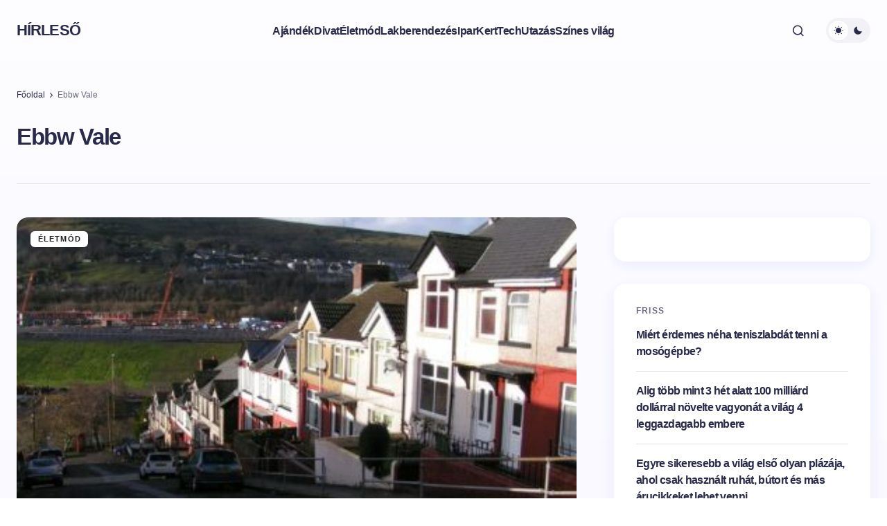

--- FILE ---
content_type: text/html; charset=UTF-8
request_url: https://hirleso.hu/tag/ebbw-vale/
body_size: 11289
content:
<!doctype html><html lang="hu" prefix="og: https://ogp.me/ns#"><head><script data-no-optimize="1">var litespeed_docref=sessionStorage.getItem("litespeed_docref");litespeed_docref&&(Object.defineProperty(document,"referrer",{get:function(){return litespeed_docref}}),sessionStorage.removeItem("litespeed_docref"));</script> <meta charset="UTF-8" /><meta name="viewport" content="width=device-width, initial-scale=1" /><link rel="profile" href="https://gmpg.org/xfn/11" /><title>Ebbw Vale Archives - H&iacute;rleső</title><meta name="robots" content="follow, index, max-snippet:-1, max-video-preview:-1, max-image-preview:large"/><link rel="canonical" href="https://hirleso.hu/tag/ebbw-vale/" /><meta property="og:locale" content="hu_HU" /><meta property="og:type" content="article" /><meta property="og:title" content="Ebbw Vale Archives - H&iacute;rleső" /><meta property="og:url" content="https://hirleso.hu/tag/ebbw-vale/" /><meta property="og:site_name" content="Hírleső" /><meta property="og:image" content="https://hirleso.hu/wp-content/uploads/2024/01/hirleso_logo_big.png" /><meta property="og:image:secure_url" content="https://hirleso.hu/wp-content/uploads/2024/01/hirleso_logo_big.png" /><meta property="og:image:width" content="486" /><meta property="og:image:height" content="626" /><meta property="og:image:type" content="image/png" /><meta name="twitter:card" content="summary_large_image" /><meta name="twitter:title" content="Ebbw Vale Archives - H&iacute;rleső" /><meta name="twitter:image" content="https://hirleso.hu/wp-content/uploads/2024/01/hirleso_logo_big.png" /><meta name="twitter:label1" content="Bejegyzések" /><meta name="twitter:data1" content="1" /> <script type="application/ld+json" class="rank-math-schema-pro">{"@context":"https://schema.org","@graph":[{"@type":"Person","@id":"https://hirleso.hu/#person","name":"H\u00edrles\u0151","image":{"@type":"ImageObject","@id":"https://hirleso.hu/#logo","url":"https://hirleso.hu/wp-content/uploads/2024/01/hirleso_logo_big.png","contentUrl":"https://hirleso.hu/wp-content/uploads/2024/01/hirleso_logo_big.png","caption":"H\u00edrles\u0151","inLanguage":"hu","width":"486","height":"626"}},{"@type":"WebSite","@id":"https://hirleso.hu/#website","url":"https://hirleso.hu","name":"H\u00edrles\u0151","publisher":{"@id":"https://hirleso.hu/#person"},"inLanguage":"hu"},{"@type":"BreadcrumbList","@id":"https://hirleso.hu/tag/ebbw-vale/#breadcrumb","itemListElement":[{"@type":"ListItem","position":"1","item":{"@id":"https://hirleso.hu","name":"F\u0151oldal"}},{"@type":"ListItem","position":"2","item":{"@id":"https://hirleso.hu/tag/ebbw-vale/","name":"Ebbw Vale"}}]},{"@type":"CollectionPage","@id":"https://hirleso.hu/tag/ebbw-vale/#webpage","url":"https://hirleso.hu/tag/ebbw-vale/","name":"Ebbw Vale Archives - H&iacute;rles\u0151","isPartOf":{"@id":"https://hirleso.hu/#website"},"inLanguage":"hu","breadcrumb":{"@id":"https://hirleso.hu/tag/ebbw-vale/#breadcrumb"}}]}</script> <link rel='dns-prefetch' href='//www.googletagmanager.com' /><link rel='dns-prefetch' href='//fonts.googleapis.com' /><link href='https://fonts.gstatic.com' crossorigin rel='preconnect' /><link rel="alternate" type="application/rss+xml" title="H&iacute;rleső &raquo; hírcsatorna" href="https://hirleso.hu/feed/" /><link rel="alternate" type="application/rss+xml" title="H&iacute;rleső &raquo; hozzászólás hírcsatorna" href="https://hirleso.hu/comments/feed/" /><link rel="alternate" type="application/rss+xml" title="H&iacute;rleső &raquo; Ebbw Vale címke hírcsatorna" href="https://hirleso.hu/tag/ebbw-vale/feed/" /><style id='wp-img-auto-sizes-contain-inline-css'>img:is([sizes=auto i],[sizes^="auto," i]){contain-intrinsic-size:3000px 1500px}
/*# sourceURL=wp-img-auto-sizes-contain-inline-css */</style><link data-optimized="2" rel="stylesheet" href="https://hirleso.hu/wp-content/litespeed/css/bb848da6b747e35c4cd42c71fa49995f.css?ver=83c88" /><style id='csco-styles-inline-css'>:root {
	/* Base Font */
	--cs-font-base-family: DM Sans;
	--cs-font-base-size: 1rem;
	--cs-font-base-weight: 400;
	--cs-font-base-style: normal;
	--cs-font-base-letter-spacing: normal;
	--cs-font-base-line-height: 1.55;

	/* Primary Font */
	--cs-font-primary-family: DM Sans;
	--cs-font-primary-size: 1rem;
	--cs-font-primary-weight: 800;
	--cs-font-primary-style: normal;
	--cs-font-primary-letter-spacing: -0.03em;
	--cs-font-primary-text-transform: none;
	--cs-font-primary-line-height: 1.2;

	/* Secondary Font */
	--cs-font-secondary-family: DM Sans;
	--cs-font-secondary-size: 0.875rem;
	--cs-font-secondary-weight: 400;
	--cs-font-secondary-style: normal;
	--cs-font-secondary-letter-spacing: normal;
	--cs-font-secondary-text-transform: none;
	--cs-font-secondary-line-height: 1.55;

	/* Section Headings Font */
	--cs-font-section-headings-family: DM Sans;
	--cs-font-section-headings-size: 0.75rem;
	--cs-font-section-headings-weight: 800;
	--cs-font-section-headings-style: normal;
	--cs-font-section-headings-letter-spacing: 0.1em;
	--cs-font-section-headings-text-transform: uppercase;
	--cs-font-section-headings-line-height: 1.2;

	/* Post Title Font Size */
	--cs-font-post-title-family: DM Sans;
	--cs-font-post-title-weight: 700;
	--cs-font-post-title-size: 3.25rem;
	--cs-font-post-title-letter-spacing: -0.05em;
	--cs-font-post-title-line-height: 1.2;

	/* Post Subbtitle */
	--cs-font-post-subtitle-family: DM Sans;
	--cs-font-post-subtitle-weight: 400;
	--cs-font-post-subtitle-size: 1.125rem;
	--cs-font-post-subtitle-letter-spacing: normal;
	--cs-font-post-subtitle-line-height: 1.55;

	/* Post Category Font */
	--cs-font-category-family: DM Sans;
	--cs-font-category-size: 0.6875rem;
	--cs-font-category-weight: 800;
	--cs-font-category-style: normal;
	--cs-font-category-letter-spacing: 0.1em;
	--cs-font-category-text-transform: uppercase;
	--cs-font-category-line-height: 1.2;

	/* Post Meta Font */
	--cs-font-post-meta-family: DM Sans;
	--cs-font-post-meta-size: 0.9375rem;
	--cs-font-post-meta-weight: 600;
	--cs-font-post-meta-style: normal;
	--cs-font-post-meta-letter-spacing: -0.02em;
	--cs-font-post-meta-text-transform: none;
	--cs-font-post-meta-line-height: 1.2;

	/* Post Content */
	--cs-font-post-content-family: DM Sans;
	--cs-font-post-content-weight: 400;
	--cs-font-post-content-size: 1.125rem;
	--cs-font-post-content-letter-spacing: normal;
	--cs-font-post-content-line-height: 1.55;

	/* Input Font */
	--cs-font-input-family: DM Sans;
	--cs-font-input-size: 0.875rem;
	--cs-font-input-weight: 400;
	--cs-font-input-style: normal;
	--cs-font-input-line-height: 1.55;
	--cs-font-input-letter-spacing: normal;
	--cs-font-input-text-transform: none;

	/* Entry Title Font Size */
	--cs-font-entry-title-family: DM Sans;
	--cs-font-entry-title-weight: 700;
	--cs-font-entry-title-letter-spacing: -0.04em;
	--cs-font-entry-title-line-height: 1.2;

	/* Entry Excerpt */
	--cs-font-entry-excerpt-family: DM Sans;
	--cs-font-entry-excerpt-weight: 400;
	--cs-font-entry-excerpt-size: 1rem;
	--cs-font-entry-excerpt-letter-spacing: normal;
	--cs-font-entry-excerpt-line-height: 1.55;

	/* Logos --------------- */

	/* Main Logo */
	--cs-font-main-logo-family: DM Sans;
	--cs-font-main-logo-size: 1.375rem;
	--cs-font-main-logo-weight: 700;
	--cs-font-main-logo-style: normal;
	--cs-font-main-logo-letter-spacing: -0.04em;
	--cs-font-main-logo-text-transform: uppercase;

	/* Footer Logo */
	--cs-font-footer-logo-family: DM Sans;
	--cs-font-footer-logo-size: 1.375rem;
	--cs-font-footer-logo-weight: 700;
	--cs-font-footer-logo-style: normal;
	--cs-font-footer-logo-letter-spacing: -0.04em;
	--cs-font-footer-logo-text-transform: uppercase;

	/* Headings --------------- */

	/* Headings */
	--cs-font-headings-family: DM Sans;
	--cs-font-headings-weight: 700;
	--cs-font-headings-style: normal;
	--cs-font-headings-line-height: 1.2;
	--cs-font-headings-letter-spacing: -0.04em;
	--cs-font-headings-text-transform: none;

	/* Menu Font --------------- */

	/* Menu */
	/* Used for main top level menu elements. */
	--cs-font-menu-family: DM Sans;
	--cs-font-menu-size: 1rem;
	--cs-font-menu-weight: 600;
	--cs-font-menu-style: normal;
	--cs-font-menu-letter-spacing: -0.03em;
	--cs-font-menu-text-transform: none;
	--cs-font-menu-line-height: 1.2;

	/* Submenu Font */
	/* Used for submenu elements. */
	--cs-font-submenu-family: DM Sans;
	--cs-font-submenu-size: 1rem;
	--cs-font-submenu-weight: 600;
	--cs-font-submenu-style: normal;
	--cs-font-submenu-letter-spacing: -0.03em;
	--cs-font-submenu-text-transform: none;
	--cs-font-submenu-line-height: 1.2;

	/* Footer Menu */
	--cs-font-footer-menu-family: DM Sans;
	--cs-font-footer-menu-size: 0.75rem;
	--cs-font-footer-menu-weight: 800;
	--cs-font-footer-menu-style: normal;
	--cs-font-footer-menu-letter-spacing: 0.1em;
	--cs-font-footer-menu-text-transform: uppercase;
	--cs-font-footer-menu-line-height: 1.2;

	/* Footer Submenu Font */
	--cs-font-footer-submenu-family: DM Sans;
	--cs-font-footer-submenu-size: 1rem;
	--cs-font-footer-submenu-weight: 600;
	--cs-font-footer-submenu-style: normal;
	--cs-font-footer-submenu-letter-spacing: -0.03m;
	--cs-font-footer-submenu-text-transform: none;
	--cs-font-footer-submenu-line-height: 1.2;
}

/*# sourceURL=csco-styles-inline-css */</style><style id='cs-customizer-output-styles-inline-css'>:root{--cs-light-primary-color:#29294B;--cs-dark-primary-color:#FFFFFF;--cs-light-secondary-color:#696981;--cs-dark-secondary-color:#CDCDCD;--cs-light-accent-color:#5955D1;--cs-dark-accent-color:#FFFFFF;--cs-light-site-background-start:#FDFDFF;--cs-dark-site-background-start:#1C1C1C;--cs-light-site-background-end:#F8F7FF;--cs-dark-site-background-end:#1C1C1C;--cs-light-layout-background:#FFFFFF;--cs-dark-layout-background:#222222;--cs-light-offcanvas-background:#FFFFFF;--cs-dark-offcanvas-background:#222222;--cs-light-header-background:#FDFDFF;--cs-dark-header-background:#1C1C1C;--cs-light-header-submenu-background:#FFFFFF;--cs-dark-header-submenu-background:#222222;--cs-light-header-highlight-background:#F2F2F6;--cs-dark-header-highlight-background:#3D3D3D;--cs-light-input-background:#FFFFFF;--cs-dark-input-background:#222222;--cs-light-input-color:#29294B;--cs-dark-input-color:#FFFFFF;--cs-light-button-background-start:#9895FF;--cs-dark-button-background-start:#434343;--cs-light-button-background-end:#514DCC;--cs-dark-button-background-end:#0F0F0F;--cs-light-button-color:#FFFFFF;--cs-dark-button-color:#FFFFFF;--cs-light-button-hover-background-start:#8E8BFF;--cs-dark-button-hover-background-start:#383838;--cs-light-button-hover-background-end:#4440B4;--cs-dark-button-hover-background-end:#010101;--cs-light-button-hover-color:#FFFFFF;--cs-dark-button-hover-color:#FFFFFF;--cs-light-border-color:#E1E1E8;--cs-dark-border-color:#2E2E2E;--cs-heading-1-font-size:3.25rem;--cs-heading-2-font-size:2.625rem;--cs-heading-3-font-size:2.0625rem;--cs-heading-4-font-size:1.5rem;--cs-heading-5-font-size:1.3125rem;--cs-heading-6-font-size:1.125rem;--cs-header-initial-height:88px;--cs-header-height:88px;--cs-header-border-width:0px;--cs-hero-slider-delay-ms:5000;}:root, [data-scheme="light"]{--cs-light-overlay-background-rgb:0,0,0;}:root, [data-scheme="dark"]{--cs-dark-overlay-background-rgb:0,0,0;}.cs-posts-area__home.cs-archive-list{--cs-posts-area-grid-row-gap:40px;--cs-entry-title-font-size:1.5rem;}.cs-posts-area__archive.cs-archive-list{--cs-posts-area-grid-row-gap:40px;--cs-entry-title-font-size:1.5rem;}.cs-read-next .cs-posts-area__read-next{--cs-posts-area-grid-row-gap:40px;}.cs-posts-area__read-next{--cs-entry-title-font-size:1.5rem;}@media (max-width: 991.98px){.cs-posts-area__home.cs-archive-list{--cs-posts-area-grid-row-gap:40px;--cs-entry-title-font-size:1.375rem;}.cs-posts-area__archive.cs-archive-list{--cs-posts-area-grid-row-gap:40px;--cs-entry-title-font-size:1.375rem;}.cs-read-next .cs-posts-area__read-next{--cs-posts-area-grid-row-gap:40px;}.cs-posts-area__read-next{--cs-entry-title-font-size:1.375rem;}}@media (max-width: 575.98px){.cs-posts-area__home.cs-archive-list{--cs-entry-title-font-size:1.375rem;}.cs-posts-area__archive.cs-archive-list{--cs-entry-title-font-size:1.375rem;}.cs-posts-area__read-next{--cs-entry-title-font-size:1.375rem;}}
/*# sourceURL=cs-customizer-output-styles-inline-css */</style>
 <script type="litespeed/javascript" data-src="https://www.googletagmanager.com/gtag/js?id=GT-M3S2LSL" id="google_gtagjs-js"></script> <script id="google_gtagjs-js-after" type="litespeed/javascript">window.dataLayer=window.dataLayer||[];function gtag(){dataLayer.push(arguments)}
gtag("set","linker",{"domains":["hirleso.hu"]});gtag("js",new Date());gtag("set","developer_id.dZTNiMT",!0);gtag("config","GT-M3S2LSL");window._googlesitekit=window._googlesitekit||{};window._googlesitekit.throttledEvents=[];window._googlesitekit.gtagEvent=(name,data)=>{var key=JSON.stringify({name,data});if(!!window._googlesitekit.throttledEvents[key]){return}window._googlesitekit.throttledEvents[key]=!0;setTimeout(()=>{delete window._googlesitekit.throttledEvents[key]},5);gtag("event",name,{...data,event_source:"site-kit"})}</script> <meta name="generator" content="Site Kit by Google 1.168.0" /><script id="google_gtagjs" type="litespeed/javascript" data-src="https://hirleso.hu/?local_ga_js=1"></script> <script id="google_gtagjs-inline" type="litespeed/javascript">window.dataLayer=window.dataLayer||[];function gtag(){dataLayer.push(arguments)}gtag('js',new Date());gtag('config','G-LXS1NX3GY2',{})</script> <link rel="icon" href="https://hirleso.hu/wp-content/uploads/2025/09/favicon.svg" sizes="32x32" /><link rel="icon" href="https://hirleso.hu/wp-content/uploads/2025/09/favicon.svg" sizes="192x192" /><link rel="apple-touch-icon" href="https://hirleso.hu/wp-content/uploads/2025/09/favicon.svg" /><meta name="msapplication-TileImage" content="https://hirleso.hu/wp-content/uploads/2025/09/favicon.svg" /> <script type="litespeed/javascript" data-src="https://admanager.netadclick.com/admanager.js"></script> </head><body class="archive tag tag-ebbw-vale tag-542 wp-embed-responsive wp-theme-revision wp-child-theme-revision-child cs-page-layout-right cs-navbar-smart-enabled cs-sticky-sidebar-enabled cs-stick-to-top" data-scheme='auto'><div class="cs-site-overlay"></div><div class="cs-offcanvas"><div class="cs-offcanvas__header"><div class="cs-logo">
<a class="cs-header__logo cs-logo-once " href="https://hirleso.hu/">
H&iacute;rleső			</a></div><nav class="cs-offcanvas__nav">
<span class="cs-offcanvas__toggle" role="button" aria-label="Mobilmenü bezárása gomb"><i class="cs-icon cs-icon-x"></i></span></nav></div><aside class="cs-offcanvas__sidebar"><div class="cs-offcanvas__inner cs-offcanvas__area cs-widget-area"><div class="widget widget_nav_menu"><div class="menu-fomenu-container"><ul id="menu-fomenu" class="menu"><li id="menu-item-82" class="menu-item menu-item-type-taxonomy menu-item-object-category menu-item-82"><a href="https://hirleso.hu/category/ajandek/">Ajándék</a></li><li id="menu-item-83" class="menu-item menu-item-type-taxonomy menu-item-object-category menu-item-83"><a href="https://hirleso.hu/category/divat/">Divat</a></li><li id="menu-item-330" class="menu-item menu-item-type-taxonomy menu-item-object-category menu-item-330"><a href="https://hirleso.hu/category/eletmod/">Életmód</a></li><li id="menu-item-86" class="menu-item menu-item-type-taxonomy menu-item-object-category menu-item-86"><a href="https://hirleso.hu/category/lakberendezes/">Lakberendezés</a></li><li id="menu-item-84" class="menu-item menu-item-type-taxonomy menu-item-object-category menu-item-84"><a href="https://hirleso.hu/category/ipar/">Ipar</a></li><li id="menu-item-85" class="menu-item menu-item-type-taxonomy menu-item-object-category menu-item-85"><a href="https://hirleso.hu/category/kert/">Kert</a></li><li id="menu-item-87" class="menu-item menu-item-type-taxonomy menu-item-object-category menu-item-87"><a href="https://hirleso.hu/category/tech/">Tech</a></li><li id="menu-item-3218" class="menu-item menu-item-type-taxonomy menu-item-object-category menu-item-3218"><a href="https://hirleso.hu/category/utazas/">Utazás</a></li><li id="menu-item-3217" class="menu-item menu-item-type-taxonomy menu-item-object-category menu-item-3217"><a href="https://hirleso.hu/category/szines-vilag/">Színes világ</a></li></ul></div></div><div class="cs-offcanvas__bottombar">
<span class="cs-site-scheme-toggle cs-offcanvas__scheme-toggle" role="button" aria-label="Séma váltása">
<span class="cs-header__scheme-toggle-icons">
<span class="cs-header__scheme-cs-icon-box cs-light-mode" data-mode="light"><i class="cs-header__scheme-toggle-icon cs-icon cs-icon-light-mode"></i></span>
<span class="cs-header__scheme-cs-icon-box cs-dark-mode" data-mode="dark"><i class="cs-header__scheme-toggle-icon cs-icon cs-icon-dark-mode"></i></span>
</span>
</span></div></div></aside></div><div id="page" class="cs-site"><div class="cs-site-inner"><div class="cs-header-before"></div><header class="cs-header cs-header-stretch"><div class="cs-container"><div class="cs-header__inner cs-header__inner-desktop"><div class="cs-header__col cs-col-left"><div class="cs-logo">
<a class="cs-header__logo cs-logo-once " href="https://hirleso.hu/">
H&iacute;rleső			</a></div></div><div class="cs-header__col cs-col-center"><nav class="cs-header__nav"><ul id="menu-fomenu-1" class="cs-header__nav-inner"><li class="menu-item menu-item-type-taxonomy menu-item-object-category menu-item-82"><a href="https://hirleso.hu/category/ajandek/"><span><span>Ajándék</span></span></a></li><li class="menu-item menu-item-type-taxonomy menu-item-object-category menu-item-83"><a href="https://hirleso.hu/category/divat/"><span><span>Divat</span></span></a></li><li class="menu-item menu-item-type-taxonomy menu-item-object-category menu-item-330"><a href="https://hirleso.hu/category/eletmod/"><span><span>Életmód</span></span></a></li><li class="menu-item menu-item-type-taxonomy menu-item-object-category menu-item-86"><a href="https://hirleso.hu/category/lakberendezes/"><span><span>Lakberendezés</span></span></a></li><li class="menu-item menu-item-type-taxonomy menu-item-object-category menu-item-84"><a href="https://hirleso.hu/category/ipar/"><span><span>Ipar</span></span></a></li><li class="menu-item menu-item-type-taxonomy menu-item-object-category menu-item-85"><a href="https://hirleso.hu/category/kert/"><span><span>Kert</span></span></a></li><li class="menu-item menu-item-type-taxonomy menu-item-object-category menu-item-87"><a href="https://hirleso.hu/category/tech/"><span><span>Tech</span></span></a></li><li class="menu-item menu-item-type-taxonomy menu-item-object-category menu-item-3218"><a href="https://hirleso.hu/category/utazas/"><span><span>Utazás</span></span></a></li><li class="menu-item menu-item-type-taxonomy menu-item-object-category menu-item-3217"><a href="https://hirleso.hu/category/szines-vilag/"><span><span>Színes világ</span></span></a></li></ul></nav></div><div class="cs-header__col cs-col-right">
<span class="cs-header__search-toggle" role="button" aria-label="Keresés">
<i class="cs-icon cs-icon-search"></i>
</span>
<span class="cs-site-scheme-toggle cs-header__scheme-toggle" role="button" aria-label="Sötét mód váltógomb">
<span class="cs-header__scheme-toggle-icons">
<span class="cs-header__scheme-cs-icon-box cs-light-mode" data-mode="light"><i class="cs-header__scheme-toggle-icon cs-icon cs-icon-light-mode"></i></span>
<span class="cs-header__scheme-cs-icon-box cs-dark-mode" data-mode="dark"><i class="cs-header__scheme-toggle-icon cs-icon cs-icon-dark-mode"></i></span>
</span>
</span></div></div><div class="cs-header__inner cs-header__inner-mobile"><div class="cs-header__col cs-col-left">
<span class="cs-header__offcanvas-toggle " role="button" aria-label="Mobil menü gomb">
<i class="cs-icon cs-icon-menu1"></i>
</span></div><div class="cs-header__col cs-col-center"><div class="cs-logo">
<a class="cs-header__logo cs-logo-once " href="https://hirleso.hu/">
H&iacute;rleső			</a></div></div><div class="cs-header__col cs-col-right">
<span class="cs-header__search-toggle" role="button" aria-label="Keresés">
<i class="cs-icon cs-icon-search"></i>
</span></div></div><div class="cs-search-overlay"></div><div class="cs-search"><div class="cs-search__header"><h2>Mit keres?</h2>
<span class="cs-search__close" role="button" aria-label="Keresés bezárása gomb">
<i class="cs-icon cs-icon-x"></i>
</span></div><div class="cs-search__form-container"><form role="search" method="get" class="cs-search__form cs-form-box" action="https://hirleso.hu/"><div class="cs-search__group cs-form-group">
<input required class="cs-search__input" type="search" value="" name="s" placeholder="Kezdj el gépelni" role="searchbox"><button class="cs-search__submit" aria-label="Search" type="submit">
Keresés		</button></div></form></div><div class="cs-search__content"><div class="cs-entry__post-meta"><div class="cs-meta-category"><ul class="post-categories"><li>
<a href="https://hirleso.hu/category/eletmod/" rel="category tag">
Életmód								</a></li><li>
<a href="https://hirleso.hu/category/ipar/" rel="category tag">
Ipar								</a></li><li>
<a href="https://hirleso.hu/category/otthon/" rel="category tag">
Otthon								</a></li><li>
<a href="https://hirleso.hu/category/tech/" rel="category tag">
Tech								</a></li><li>
<a href="https://hirleso.hu/category/szines-vilag/" rel="category tag">
Színes világ								</a></li><li>
<a href="https://hirleso.hu/category/etel-ital/" rel="category tag">
Étel, ital								</a></li><li>
<a href="https://hirleso.hu/category/lakberendezes/" rel="category tag">
Lakberendezés								</a></li><li>
<a href="https://hirleso.hu/category/divat/" rel="category tag">
Divat								</a></li><li>
<a href="https://hirleso.hu/category/kert/" rel="category tag">
Kert								</a></li><li>
<a href="https://hirleso.hu/category/ajandek/" rel="category tag">
Ajándék								</a></li><li>
<a href="https://hirleso.hu/category/utazas/" rel="category tag">
Utazás								</a></li></ul></div></div></div></div></div></header><main id="main" class="cs-site-primary"><div class="cs-site-content cs-sidebar-enabled cs-sidebar-right cs-metabar-disabled"><div class="cs-container"><div class="cs-breadcrumbs" id="breadcrumbs"><a href="https://hirleso.hu">Főoldal</a><span class="cs-separator"></span><span class="last">Ebbw Vale</span></div><div class="cs-page__header "><h1 class="cs-page__title">Ebbw Vale</h1></div><div id="content" class="cs-main-content"><div id="primary" class="cs-content-area"><div class="cs-posts-area cs-posts-area-posts"><div class="cs-posts-area__outer"><div class="cs-posts-area__main cs-archive-list  cs-posts-area__archive cs-posts-area__list cs-desktop-column-2"><article class="post-1143 post type-post status-publish format-standard has-post-thumbnail category-eletmod tag-ebbw-vale tag-eletmod tag-elhizas cs-entry"><div class="cs-entry__outer"><div class="cs-entry__inner cs-entry__thumbnail cs-entry__overlay cs-overlay-ratio cs-ratio-landscape-16-9" data-scheme="inverse"><div class="cs-overlay-post-meta cs-meta-overlay-background"><div class="cs-entry__post-meta" ><div class="cs-meta-category"><ul class="post-categories"><li><a href="https://hirleso.hu/category/eletmod/" rel="category tag">Életmód</a></li></ul></div><div class="cs-meta-reading-time">1 perc olvasás</div></div></div><div class="cs-overlay-background cs-overlay-transparent">
<img data-lazyloaded="1" src="[data-uri]" width="400" height="225" data-src="https://hirleso.hu/wp-content/uploads/2023/11/ahl_Ash_Grove_Ebbw_Vale_-_geograph.org_.uk_-_1125152-400x225.jpg" class="attachment-csco-thumbnail size-csco-thumbnail wp-post-image" alt="ahl Ash Grove Ebbw Vale geograph.org .uk 1125152" decoding="async" fetchpriority="high" data-srcset="https://hirleso.hu/wp-content/uploads/2023/11/ahl_Ash_Grove_Ebbw_Vale_-_geograph.org_.uk_-_1125152-400x225.jpg 400w, https://hirleso.hu/wp-content/uploads/2023/11/ahl_Ash_Grove_Ebbw_Vale_-_geograph.org_.uk_-_1125152-800x450.jpg 800w, https://hirleso.hu/wp-content/uploads/2023/11/ahl_Ash_Grove_Ebbw_Vale_-_geograph.org_.uk_-_1125152-832x468.jpg 832w, https://hirleso.hu/wp-content/uploads/2023/11/ahl_Ash_Grove_Ebbw_Vale_-_geograph.org_.uk_-_1125152-678x381.jpg 678w" data-sizes="(max-width: 400px) 100vw, 400px"></div>
<a class="cs-overlay-link" href="https://hirleso.hu/egy-brit-varosban-el-a-legtobb-elhizott-ember/" title="Egy brit városban él a legtöbb elhízott ember"></a></div><div class="cs-entry__inner cs-entry__content"><div class="cs-entry__post-meta" ><div class="cs-meta-date"><span class="cs-meta-date-on"> </span>2023-11-07</div></div><h2 class="cs-entry__title"><a href="https://hirleso.hu/egy-brit-varosban-el-a-legtobb-elhizott-ember/"><span>Egy brit városban él a legtöbb elhízott ember</span></a></h2><div class="cs-entry__excerpt">
Egy walesi városban él a legtöbb elhízott ember, írja a Daily Star. Az Egyesült Királyság legkövérebb városa címet érdemelte ki Ebbw Vale,&hellip;</div><div class="cs-entry__discover-more">
<a class="cs-button" href="https://hirleso.hu/egy-brit-varosban-el-a-legtobb-elhizott-ember/" title="Bővebben: Egy brit városban él a legtöbb elhízott ember">
Bővebben			</a></div></div></div></article></div></div></div></div><aside id="secondary" class="cs-widget-area cs-sidebar__area"><div class="cs-sidebar__inner"><div class="widget_text widget custom_html-3 widget_custom_html"><div class="textwidget custom-html-widget"><div class="netadsbnnrzns" id="ntdBnrId_10805" style="display: none;"></div></div></div><div class="widget recent-posts-2 widget_recent_entries"><h2 class="widgettitle">Friss</h2><ul><li>
<a href="https://hirleso.hu/miert-erdemes-neha-teniszlabdat-tenni-a-mosogepbe/">Miért érdemes néha teniszlabdát tenni a mosógépbe?</a></li><li>
<a href="https://hirleso.hu/alig-tobb-mint-3-het-alatt-100-milliard-dollarral-novelte-vagyonat-a-vilag-4-leggazdagabb-embere/">Alig több mint 3 hét alatt 100 milliárd dollárral növelte vagyonát a világ 4 leggazdagabb embere</a></li><li>
<a href="https://hirleso.hu/megnyilt-a-vilag-elso-plazaja-ahol-csak-hasznalt-ruhat-butort-es-mas-arucikkeket-lehet-venni/">Egyre sikeresebb a világ első olyan plázája, ahol csak használt ruhát, bútort és más árucikkeket lehet venni</a></li><li>
<a href="https://hirleso.hu/szinte-semmije-sem-volt-megis-birodalmat-epitett-az-ikea-alapitojanak-tortenete/">Szinte semmije sem volt, mégis birodalmat épített: az IKEA alapítójának története</a></li><li>
<a href="https://hirleso.hu/az-idegeneket-vartam-a-sivatagban-igy-tette-tonkre-egy-ferfi-eletet-a-meta-okosszemuvege/">„Az idegeneket vártam a sivatagban” – így tette tönkre egy férfi életét a Meta okosszemüvege</a></li></ul></div></div></aside></div></div></div></main><footer class="cs-footer"><div class="cs-container"><div class="cs-footer__item"><div class="cs-footer__item-inner"><div class="cs-footer__col cs-col-left"><div class="cs-logo">
<a class="cs-footer__logo cs-logo-once" href="https://hirleso.hu/">
H&iacute;rleső			</a></div><div class="cs-footer__desc">
<a href="https://hirleso.hu/kapcsolat/" title="Hirleso.hu impresszum és kapcsolat" target="blank" class="footerc">Impresszum - Kapcsolat</a></div></div></div><div class="cs-footer__item-inner-bottom"><div class="cs-footer__copyright">
© 2025 — Hirleso.hu. Minden jog fenntartva! &nbsp;  Fejlesztés és tárhely: <a href="https://selfmed.pro/" title="Honlapkészítés, tárhely, wordpress, joomla, xenforo" target="blank" class="footerc">SelfMed.pro</a></div></div></div></div></footer><button class="cs-scroll-top" role="button" aria-label="Görgetés a tetejére gomb">
<i class="cs-icon-chevron-up"></i><div class="cs-scroll-top-border">
<svg width="49" height="49" viewBox="0 0 49 49">
<path d="M24.5,2 a22.5,22.5 0 0,1 0,45 a22.5,22.5 0 0,1 0,-45" style="stroke-width: 2; fill: none;"></path>
</svg></div><div class="cs-scroll-top-progress">
<svg width="49" height="49" viewBox="0 0 49 49">
<path d="M24.5,2 a22.5,22.5 0 0,1 0,45 a22.5,22.5 0 0,1 0,-45" style="stroke-width: 2; fill: none;"></path>
</svg></div>
</button></div></div> <script type="speculationrules">{"prefetch":[{"source":"document","where":{"and":[{"href_matches":"/*"},{"not":{"href_matches":["/wp-*.php","/wp-admin/*","/wp-content/uploads/*","/wp-content/*","/wp-content/plugins/*","/wp-content/themes/revision-child/*","/wp-content/themes/revision/*","/*\\?(.+)"]}},{"not":{"selector_matches":"a[rel~=\"nofollow\"]"}},{"not":{"selector_matches":".no-prefetch, .no-prefetch a"}}]},"eagerness":"conservative"}]}</script> <script id="csco-scripts-js-extra" type="litespeed/javascript">var csLocalize={"siteSchemeMode":"system","siteSchemeToogle":"1","subscribeProcess":"Az el\u0151fizet\u00e9s feldolgoz\u00e1sa...","subscribeSuccess":"K\u00f6sz\u00f6nj\u00fck a feliratkoz\u00e1st!","subscribeError":"\u0170rlap bek\u00fcld\u00e9si hiba"}</script> <script data-no-optimize="1">window.lazyLoadOptions=Object.assign({},{threshold:300},window.lazyLoadOptions||{});!function(t,e){"object"==typeof exports&&"undefined"!=typeof module?module.exports=e():"function"==typeof define&&define.amd?define(e):(t="undefined"!=typeof globalThis?globalThis:t||self).LazyLoad=e()}(this,function(){"use strict";function e(){return(e=Object.assign||function(t){for(var e=1;e<arguments.length;e++){var n,a=arguments[e];for(n in a)Object.prototype.hasOwnProperty.call(a,n)&&(t[n]=a[n])}return t}).apply(this,arguments)}function o(t){return e({},at,t)}function l(t,e){return t.getAttribute(gt+e)}function c(t){return l(t,vt)}function s(t,e){return function(t,e,n){e=gt+e;null!==n?t.setAttribute(e,n):t.removeAttribute(e)}(t,vt,e)}function i(t){return s(t,null),0}function r(t){return null===c(t)}function u(t){return c(t)===_t}function d(t,e,n,a){t&&(void 0===a?void 0===n?t(e):t(e,n):t(e,n,a))}function f(t,e){et?t.classList.add(e):t.className+=(t.className?" ":"")+e}function _(t,e){et?t.classList.remove(e):t.className=t.className.replace(new RegExp("(^|\\s+)"+e+"(\\s+|$)")," ").replace(/^\s+/,"").replace(/\s+$/,"")}function g(t){return t.llTempImage}function v(t,e){!e||(e=e._observer)&&e.unobserve(t)}function b(t,e){t&&(t.loadingCount+=e)}function p(t,e){t&&(t.toLoadCount=e)}function n(t){for(var e,n=[],a=0;e=t.children[a];a+=1)"SOURCE"===e.tagName&&n.push(e);return n}function h(t,e){(t=t.parentNode)&&"PICTURE"===t.tagName&&n(t).forEach(e)}function a(t,e){n(t).forEach(e)}function m(t){return!!t[lt]}function E(t){return t[lt]}function I(t){return delete t[lt]}function y(e,t){var n;m(e)||(n={},t.forEach(function(t){n[t]=e.getAttribute(t)}),e[lt]=n)}function L(a,t){var o;m(a)&&(o=E(a),t.forEach(function(t){var e,n;e=a,(t=o[n=t])?e.setAttribute(n,t):e.removeAttribute(n)}))}function k(t,e,n){f(t,e.class_loading),s(t,st),n&&(b(n,1),d(e.callback_loading,t,n))}function A(t,e,n){n&&t.setAttribute(e,n)}function O(t,e){A(t,rt,l(t,e.data_sizes)),A(t,it,l(t,e.data_srcset)),A(t,ot,l(t,e.data_src))}function w(t,e,n){var a=l(t,e.data_bg_multi),o=l(t,e.data_bg_multi_hidpi);(a=nt&&o?o:a)&&(t.style.backgroundImage=a,n=n,f(t=t,(e=e).class_applied),s(t,dt),n&&(e.unobserve_completed&&v(t,e),d(e.callback_applied,t,n)))}function x(t,e){!e||0<e.loadingCount||0<e.toLoadCount||d(t.callback_finish,e)}function M(t,e,n){t.addEventListener(e,n),t.llEvLisnrs[e]=n}function N(t){return!!t.llEvLisnrs}function z(t){if(N(t)){var e,n,a=t.llEvLisnrs;for(e in a){var o=a[e];n=e,o=o,t.removeEventListener(n,o)}delete t.llEvLisnrs}}function C(t,e,n){var a;delete t.llTempImage,b(n,-1),(a=n)&&--a.toLoadCount,_(t,e.class_loading),e.unobserve_completed&&v(t,n)}function R(i,r,c){var l=g(i)||i;N(l)||function(t,e,n){N(t)||(t.llEvLisnrs={});var a="VIDEO"===t.tagName?"loadeddata":"load";M(t,a,e),M(t,"error",n)}(l,function(t){var e,n,a,o;n=r,a=c,o=u(e=i),C(e,n,a),f(e,n.class_loaded),s(e,ut),d(n.callback_loaded,e,a),o||x(n,a),z(l)},function(t){var e,n,a,o;n=r,a=c,o=u(e=i),C(e,n,a),f(e,n.class_error),s(e,ft),d(n.callback_error,e,a),o||x(n,a),z(l)})}function T(t,e,n){var a,o,i,r,c;t.llTempImage=document.createElement("IMG"),R(t,e,n),m(c=t)||(c[lt]={backgroundImage:c.style.backgroundImage}),i=n,r=l(a=t,(o=e).data_bg),c=l(a,o.data_bg_hidpi),(r=nt&&c?c:r)&&(a.style.backgroundImage='url("'.concat(r,'")'),g(a).setAttribute(ot,r),k(a,o,i)),w(t,e,n)}function G(t,e,n){var a;R(t,e,n),a=e,e=n,(t=Et[(n=t).tagName])&&(t(n,a),k(n,a,e))}function D(t,e,n){var a;a=t,(-1<It.indexOf(a.tagName)?G:T)(t,e,n)}function S(t,e,n){var a;t.setAttribute("loading","lazy"),R(t,e,n),a=e,(e=Et[(n=t).tagName])&&e(n,a),s(t,_t)}function V(t){t.removeAttribute(ot),t.removeAttribute(it),t.removeAttribute(rt)}function j(t){h(t,function(t){L(t,mt)}),L(t,mt)}function F(t){var e;(e=yt[t.tagName])?e(t):m(e=t)&&(t=E(e),e.style.backgroundImage=t.backgroundImage)}function P(t,e){var n;F(t),n=e,r(e=t)||u(e)||(_(e,n.class_entered),_(e,n.class_exited),_(e,n.class_applied),_(e,n.class_loading),_(e,n.class_loaded),_(e,n.class_error)),i(t),I(t)}function U(t,e,n,a){var o;n.cancel_on_exit&&(c(t)!==st||"IMG"===t.tagName&&(z(t),h(o=t,function(t){V(t)}),V(o),j(t),_(t,n.class_loading),b(a,-1),i(t),d(n.callback_cancel,t,e,a)))}function $(t,e,n,a){var o,i,r=(i=t,0<=bt.indexOf(c(i)));s(t,"entered"),f(t,n.class_entered),_(t,n.class_exited),o=t,i=a,n.unobserve_entered&&v(o,i),d(n.callback_enter,t,e,a),r||D(t,n,a)}function q(t){return t.use_native&&"loading"in HTMLImageElement.prototype}function H(t,o,i){t.forEach(function(t){return(a=t).isIntersecting||0<a.intersectionRatio?$(t.target,t,o,i):(e=t.target,n=t,a=o,t=i,void(r(e)||(f(e,a.class_exited),U(e,n,a,t),d(a.callback_exit,e,n,t))));var e,n,a})}function B(e,n){var t;tt&&!q(e)&&(n._observer=new IntersectionObserver(function(t){H(t,e,n)},{root:(t=e).container===document?null:t.container,rootMargin:t.thresholds||t.threshold+"px"}))}function J(t){return Array.prototype.slice.call(t)}function K(t){return t.container.querySelectorAll(t.elements_selector)}function Q(t){return c(t)===ft}function W(t,e){return e=t||K(e),J(e).filter(r)}function X(e,t){var n;(n=K(e),J(n).filter(Q)).forEach(function(t){_(t,e.class_error),i(t)}),t.update()}function t(t,e){var n,a,t=o(t);this._settings=t,this.loadingCount=0,B(t,this),n=t,a=this,Y&&window.addEventListener("online",function(){X(n,a)}),this.update(e)}var Y="undefined"!=typeof window,Z=Y&&!("onscroll"in window)||"undefined"!=typeof navigator&&/(gle|ing|ro)bot|crawl|spider/i.test(navigator.userAgent),tt=Y&&"IntersectionObserver"in window,et=Y&&"classList"in document.createElement("p"),nt=Y&&1<window.devicePixelRatio,at={elements_selector:".lazy",container:Z||Y?document:null,threshold:300,thresholds:null,data_src:"src",data_srcset:"srcset",data_sizes:"sizes",data_bg:"bg",data_bg_hidpi:"bg-hidpi",data_bg_multi:"bg-multi",data_bg_multi_hidpi:"bg-multi-hidpi",data_poster:"poster",class_applied:"applied",class_loading:"litespeed-loading",class_loaded:"litespeed-loaded",class_error:"error",class_entered:"entered",class_exited:"exited",unobserve_completed:!0,unobserve_entered:!1,cancel_on_exit:!0,callback_enter:null,callback_exit:null,callback_applied:null,callback_loading:null,callback_loaded:null,callback_error:null,callback_finish:null,callback_cancel:null,use_native:!1},ot="src",it="srcset",rt="sizes",ct="poster",lt="llOriginalAttrs",st="loading",ut="loaded",dt="applied",ft="error",_t="native",gt="data-",vt="ll-status",bt=[st,ut,dt,ft],pt=[ot],ht=[ot,ct],mt=[ot,it,rt],Et={IMG:function(t,e){h(t,function(t){y(t,mt),O(t,e)}),y(t,mt),O(t,e)},IFRAME:function(t,e){y(t,pt),A(t,ot,l(t,e.data_src))},VIDEO:function(t,e){a(t,function(t){y(t,pt),A(t,ot,l(t,e.data_src))}),y(t,ht),A(t,ct,l(t,e.data_poster)),A(t,ot,l(t,e.data_src)),t.load()}},It=["IMG","IFRAME","VIDEO"],yt={IMG:j,IFRAME:function(t){L(t,pt)},VIDEO:function(t){a(t,function(t){L(t,pt)}),L(t,ht),t.load()}},Lt=["IMG","IFRAME","VIDEO"];return t.prototype={update:function(t){var e,n,a,o=this._settings,i=W(t,o);{if(p(this,i.length),!Z&&tt)return q(o)?(e=o,n=this,i.forEach(function(t){-1!==Lt.indexOf(t.tagName)&&S(t,e,n)}),void p(n,0)):(t=this._observer,o=i,t.disconnect(),a=t,void o.forEach(function(t){a.observe(t)}));this.loadAll(i)}},destroy:function(){this._observer&&this._observer.disconnect(),K(this._settings).forEach(function(t){I(t)}),delete this._observer,delete this._settings,delete this.loadingCount,delete this.toLoadCount},loadAll:function(t){var e=this,n=this._settings;W(t,n).forEach(function(t){v(t,e),D(t,n,e)})},restoreAll:function(){var e=this._settings;K(e).forEach(function(t){P(t,e)})}},t.load=function(t,e){e=o(e);D(t,e)},t.resetStatus=function(t){i(t)},t}),function(t,e){"use strict";function n(){e.body.classList.add("litespeed_lazyloaded")}function a(){console.log("[LiteSpeed] Start Lazy Load"),o=new LazyLoad(Object.assign({},t.lazyLoadOptions||{},{elements_selector:"[data-lazyloaded]",callback_finish:n})),i=function(){o.update()},t.MutationObserver&&new MutationObserver(i).observe(e.documentElement,{childList:!0,subtree:!0,attributes:!0})}var o,i;t.addEventListener?t.addEventListener("load",a,!1):t.attachEvent("onload",a)}(window,document);</script><script data-no-optimize="1">window.litespeed_ui_events=window.litespeed_ui_events||["mouseover","click","keydown","wheel","touchmove","touchstart"];var urlCreator=window.URL||window.webkitURL;function litespeed_load_delayed_js_force(){console.log("[LiteSpeed] Start Load JS Delayed"),litespeed_ui_events.forEach(e=>{window.removeEventListener(e,litespeed_load_delayed_js_force,{passive:!0})}),document.querySelectorAll("iframe[data-litespeed-src]").forEach(e=>{e.setAttribute("src",e.getAttribute("data-litespeed-src"))}),"loading"==document.readyState?window.addEventListener("DOMContentLoaded",litespeed_load_delayed_js):litespeed_load_delayed_js()}litespeed_ui_events.forEach(e=>{window.addEventListener(e,litespeed_load_delayed_js_force,{passive:!0})});async function litespeed_load_delayed_js(){let t=[];for(var d in document.querySelectorAll('script[type="litespeed/javascript"]').forEach(e=>{t.push(e)}),t)await new Promise(e=>litespeed_load_one(t[d],e));document.dispatchEvent(new Event("DOMContentLiteSpeedLoaded")),window.dispatchEvent(new Event("DOMContentLiteSpeedLoaded"))}function litespeed_load_one(t,e){console.log("[LiteSpeed] Load ",t);var d=document.createElement("script");d.addEventListener("load",e),d.addEventListener("error",e),t.getAttributeNames().forEach(e=>{"type"!=e&&d.setAttribute("data-src"==e?"src":e,t.getAttribute(e))});let a=!(d.type="text/javascript");!d.src&&t.textContent&&(d.src=litespeed_inline2src(t.textContent),a=!0),t.after(d),t.remove(),a&&e()}function litespeed_inline2src(t){try{var d=urlCreator.createObjectURL(new Blob([t.replace(/^(?:<!--)?(.*?)(?:-->)?$/gm,"$1")],{type:"text/javascript"}))}catch(e){d="data:text/javascript;base64,"+btoa(t.replace(/^(?:<!--)?(.*?)(?:-->)?$/gm,"$1"))}return d}</script><script data-no-optimize="1">var litespeed_vary=document.cookie.replace(/(?:(?:^|.*;\s*)_lscache_vary\s*\=\s*([^;]*).*$)|^.*$/,"");litespeed_vary||fetch("/wp-content/plugins/litespeed-cache/guest.vary.php",{method:"POST",cache:"no-cache",redirect:"follow"}).then(e=>e.json()).then(e=>{console.log(e),e.hasOwnProperty("reload")&&"yes"==e.reload&&(sessionStorage.setItem("litespeed_docref",document.referrer),window.location.reload(!0))});</script><script data-optimized="1" type="litespeed/javascript" data-src="https://hirleso.hu/wp-content/litespeed/js/8ba462ae0a44f5f0fb5e8347c308a41b.js?ver=83c88"></script><script defer src="https://static.cloudflareinsights.com/beacon.min.js/vcd15cbe7772f49c399c6a5babf22c1241717689176015" integrity="sha512-ZpsOmlRQV6y907TI0dKBHq9Md29nnaEIPlkf84rnaERnq6zvWvPUqr2ft8M1aS28oN72PdrCzSjY4U6VaAw1EQ==" data-cf-beacon='{"version":"2024.11.0","token":"1d8a54b4dfe1462dbc6cf883018c7bfa","r":1,"server_timing":{"name":{"cfCacheStatus":true,"cfEdge":true,"cfExtPri":true,"cfL4":true,"cfOrigin":true,"cfSpeedBrain":true},"location_startswith":null}}' crossorigin="anonymous"></script>
</body></html>
<!-- Page optimized by LiteSpeed Cache @2026-01-24 21:32:47 -->

<!-- Page cached by LiteSpeed Cache 7.7 on 2026-01-24 21:32:47 -->
<!-- Guest Mode -->
<!-- QUIC.cloud UCSS in queue -->